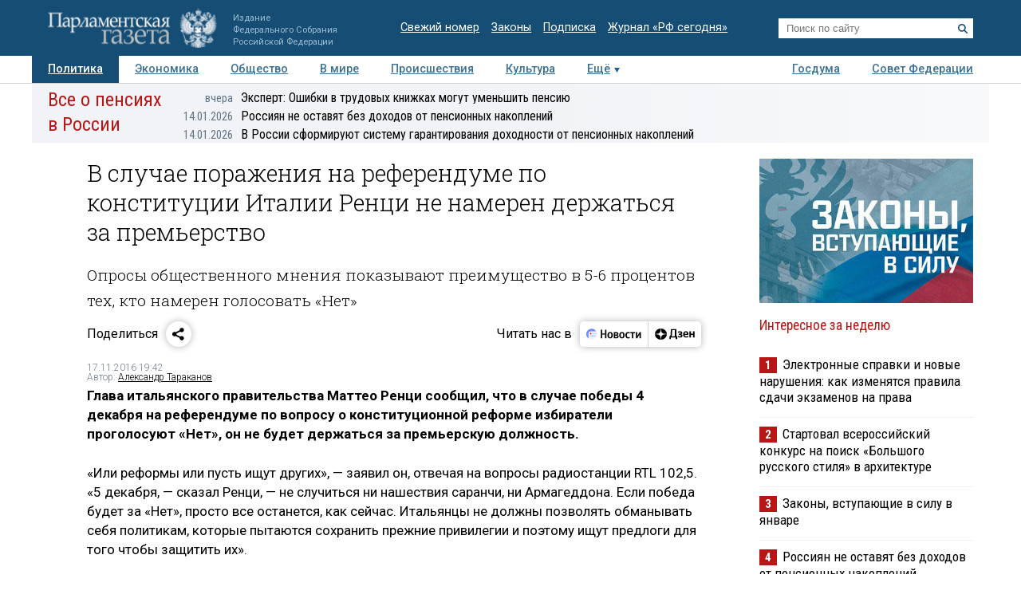

--- FILE ---
content_type: application/javascript
request_url: https://smi2.ru/counter/settings?payload=COTLAhiljtLxvDM6JDIyMTU5OWVmLTllNTgtNGIwNy1hODJlLTFlMTZiYjg5YzIwYw&cb=_callbacks____0mkix0qlh
body_size: 1519
content:
_callbacks____0mkix0qlh("[base64]");